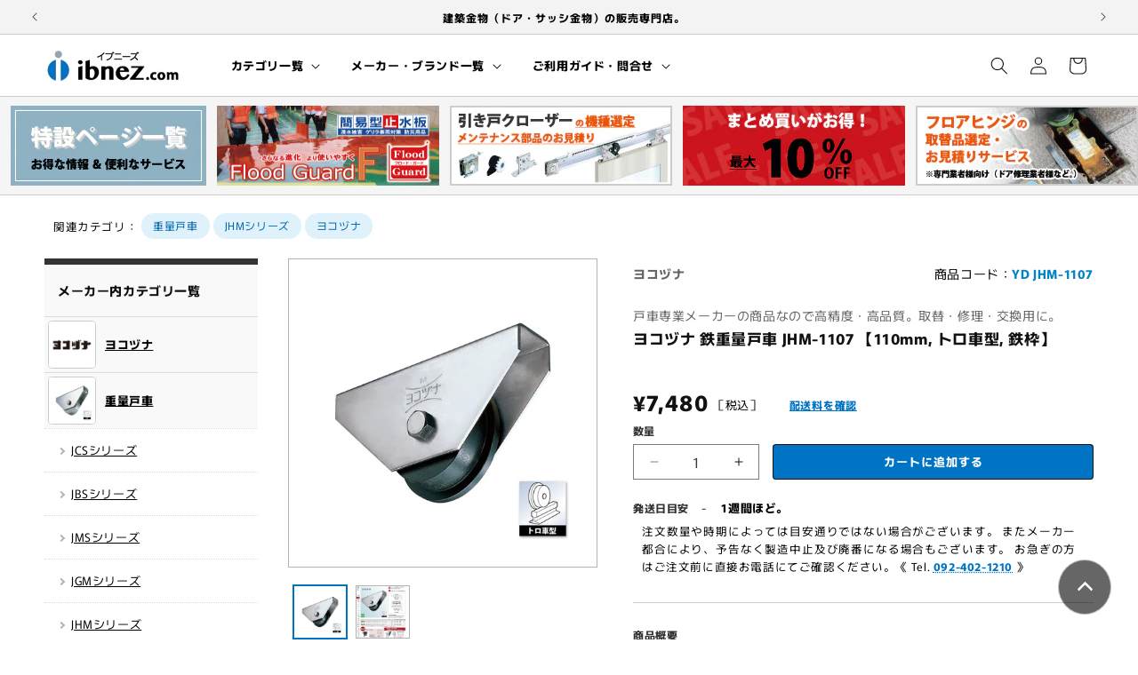

--- FILE ---
content_type: text/javascript
request_url: https://ibnez-ec.com/cdn/shop/t/37/assets/slick.js?v=117637066810078262861741415308
body_size: -396
content:
const $slider=$(".slider-top");$slider.on("beforeChange",(event,slick,currentSlide,nextSlide)=>{$slider.find(".slick-slide").each((index,el)=>{const $this=$(el),slickindex=$this.attr("data-slick-index");nextSlide==slick.slideCount-1&&currentSlide==0?slickindex=="-1"?$this.addClass("is-active-next"):$this.removeClass("is-active-next"):nextSlide==0&&slickindex==slick.slideCount?$this.addClass("is-active-next"):$this.removeClass("is-active-next")})}),$slider.slick({autoplay:!0,infinite:!0,variableWidth:!0,centerMode:!0,slidesToShow:3,slidesToScroll:1,arrows:!0,dots:!0,speed:1250,autoplaySpeed:4e3,responsive:[{breakpoint:999,settings:{slidesToShow:1,dots:!1}}]});const $sliderCat=$(".slider-cat");$slider.on("beforeChange",(event,slick,currentSlide,nextSlide)=>{$slider.find(".slick-slide").each((index,el)=>{const $this=$(el),slickindex=$this.attr("data-slick-index");nextSlide==slick.slideCount-1&&currentSlide==0?slickindex=="-1"?$this.addClass("is-active-next"):$this.removeClass("is-active-next"):nextSlide==0&&slickindex==slick.slideCount?$this.addClass("is-active-next"):$this.removeClass("is-active-next")})}),$sliderCat.slick({autoplay:!0,infinite:!0,variableWidth:!0,centerMode:!1,slidesToShow:3,slidesToScroll:1,arrows:!1,dots:!1,speed:1500,autoplaySpeed:4e3,responsive:[{breakpoint:719,settings:{centerMode:!0}}]});
//# sourceMappingURL=/cdn/shop/t/37/assets/slick.js.map?v=117637066810078262861741415308
